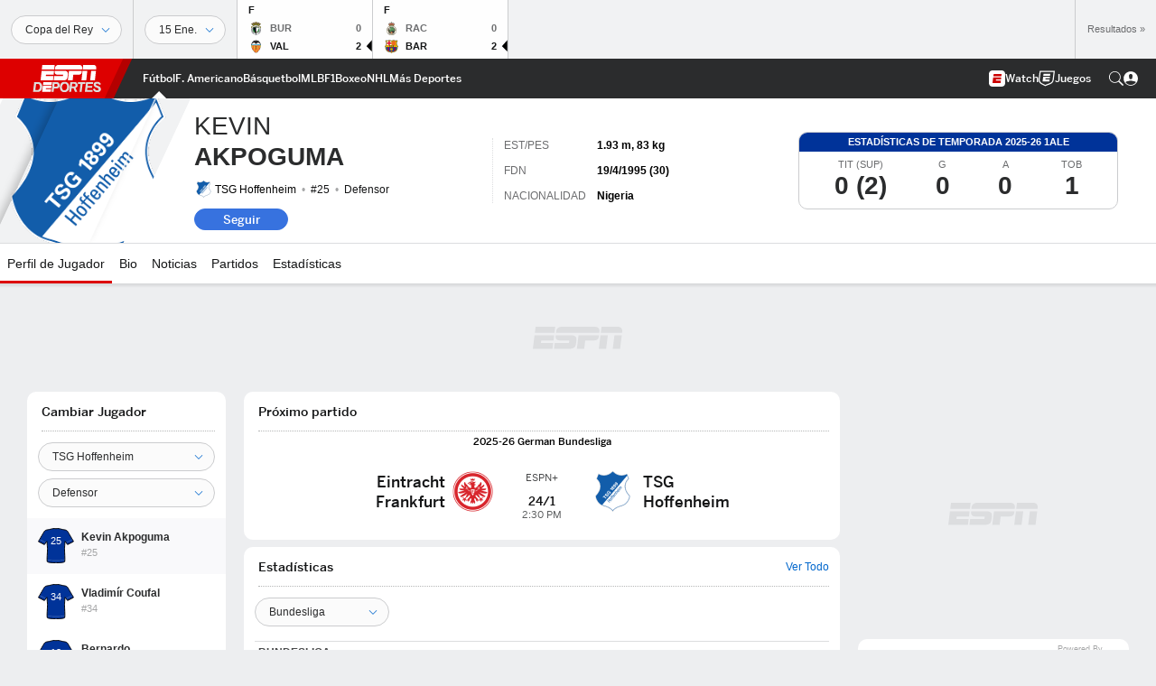

--- FILE ---
content_type: text/html; charset=utf-8
request_url: https://www.google.com/recaptcha/enterprise/anchor?ar=1&k=6LciB_gZAAAAAA_mwJ4G0XZ0BXWvLTt67V7YizXx&co=aHR0cHM6Ly9jZG4ucmVnaXN0ZXJkaXNuZXkuZ28uY29tOjQ0Mw..&hl=es&v=PoyoqOPhxBO7pBk68S4YbpHZ&size=invisible&anchor-ms=20000&execute-ms=30000&cb=cjio8zvixl0
body_size: 48938
content:
<!DOCTYPE HTML><html dir="ltr" lang="es"><head><meta http-equiv="Content-Type" content="text/html; charset=UTF-8">
<meta http-equiv="X-UA-Compatible" content="IE=edge">
<title>reCAPTCHA</title>
<style type="text/css">
/* cyrillic-ext */
@font-face {
  font-family: 'Roboto';
  font-style: normal;
  font-weight: 400;
  font-stretch: 100%;
  src: url(//fonts.gstatic.com/s/roboto/v48/KFO7CnqEu92Fr1ME7kSn66aGLdTylUAMa3GUBHMdazTgWw.woff2) format('woff2');
  unicode-range: U+0460-052F, U+1C80-1C8A, U+20B4, U+2DE0-2DFF, U+A640-A69F, U+FE2E-FE2F;
}
/* cyrillic */
@font-face {
  font-family: 'Roboto';
  font-style: normal;
  font-weight: 400;
  font-stretch: 100%;
  src: url(//fonts.gstatic.com/s/roboto/v48/KFO7CnqEu92Fr1ME7kSn66aGLdTylUAMa3iUBHMdazTgWw.woff2) format('woff2');
  unicode-range: U+0301, U+0400-045F, U+0490-0491, U+04B0-04B1, U+2116;
}
/* greek-ext */
@font-face {
  font-family: 'Roboto';
  font-style: normal;
  font-weight: 400;
  font-stretch: 100%;
  src: url(//fonts.gstatic.com/s/roboto/v48/KFO7CnqEu92Fr1ME7kSn66aGLdTylUAMa3CUBHMdazTgWw.woff2) format('woff2');
  unicode-range: U+1F00-1FFF;
}
/* greek */
@font-face {
  font-family: 'Roboto';
  font-style: normal;
  font-weight: 400;
  font-stretch: 100%;
  src: url(//fonts.gstatic.com/s/roboto/v48/KFO7CnqEu92Fr1ME7kSn66aGLdTylUAMa3-UBHMdazTgWw.woff2) format('woff2');
  unicode-range: U+0370-0377, U+037A-037F, U+0384-038A, U+038C, U+038E-03A1, U+03A3-03FF;
}
/* math */
@font-face {
  font-family: 'Roboto';
  font-style: normal;
  font-weight: 400;
  font-stretch: 100%;
  src: url(//fonts.gstatic.com/s/roboto/v48/KFO7CnqEu92Fr1ME7kSn66aGLdTylUAMawCUBHMdazTgWw.woff2) format('woff2');
  unicode-range: U+0302-0303, U+0305, U+0307-0308, U+0310, U+0312, U+0315, U+031A, U+0326-0327, U+032C, U+032F-0330, U+0332-0333, U+0338, U+033A, U+0346, U+034D, U+0391-03A1, U+03A3-03A9, U+03B1-03C9, U+03D1, U+03D5-03D6, U+03F0-03F1, U+03F4-03F5, U+2016-2017, U+2034-2038, U+203C, U+2040, U+2043, U+2047, U+2050, U+2057, U+205F, U+2070-2071, U+2074-208E, U+2090-209C, U+20D0-20DC, U+20E1, U+20E5-20EF, U+2100-2112, U+2114-2115, U+2117-2121, U+2123-214F, U+2190, U+2192, U+2194-21AE, U+21B0-21E5, U+21F1-21F2, U+21F4-2211, U+2213-2214, U+2216-22FF, U+2308-230B, U+2310, U+2319, U+231C-2321, U+2336-237A, U+237C, U+2395, U+239B-23B7, U+23D0, U+23DC-23E1, U+2474-2475, U+25AF, U+25B3, U+25B7, U+25BD, U+25C1, U+25CA, U+25CC, U+25FB, U+266D-266F, U+27C0-27FF, U+2900-2AFF, U+2B0E-2B11, U+2B30-2B4C, U+2BFE, U+3030, U+FF5B, U+FF5D, U+1D400-1D7FF, U+1EE00-1EEFF;
}
/* symbols */
@font-face {
  font-family: 'Roboto';
  font-style: normal;
  font-weight: 400;
  font-stretch: 100%;
  src: url(//fonts.gstatic.com/s/roboto/v48/KFO7CnqEu92Fr1ME7kSn66aGLdTylUAMaxKUBHMdazTgWw.woff2) format('woff2');
  unicode-range: U+0001-000C, U+000E-001F, U+007F-009F, U+20DD-20E0, U+20E2-20E4, U+2150-218F, U+2190, U+2192, U+2194-2199, U+21AF, U+21E6-21F0, U+21F3, U+2218-2219, U+2299, U+22C4-22C6, U+2300-243F, U+2440-244A, U+2460-24FF, U+25A0-27BF, U+2800-28FF, U+2921-2922, U+2981, U+29BF, U+29EB, U+2B00-2BFF, U+4DC0-4DFF, U+FFF9-FFFB, U+10140-1018E, U+10190-1019C, U+101A0, U+101D0-101FD, U+102E0-102FB, U+10E60-10E7E, U+1D2C0-1D2D3, U+1D2E0-1D37F, U+1F000-1F0FF, U+1F100-1F1AD, U+1F1E6-1F1FF, U+1F30D-1F30F, U+1F315, U+1F31C, U+1F31E, U+1F320-1F32C, U+1F336, U+1F378, U+1F37D, U+1F382, U+1F393-1F39F, U+1F3A7-1F3A8, U+1F3AC-1F3AF, U+1F3C2, U+1F3C4-1F3C6, U+1F3CA-1F3CE, U+1F3D4-1F3E0, U+1F3ED, U+1F3F1-1F3F3, U+1F3F5-1F3F7, U+1F408, U+1F415, U+1F41F, U+1F426, U+1F43F, U+1F441-1F442, U+1F444, U+1F446-1F449, U+1F44C-1F44E, U+1F453, U+1F46A, U+1F47D, U+1F4A3, U+1F4B0, U+1F4B3, U+1F4B9, U+1F4BB, U+1F4BF, U+1F4C8-1F4CB, U+1F4D6, U+1F4DA, U+1F4DF, U+1F4E3-1F4E6, U+1F4EA-1F4ED, U+1F4F7, U+1F4F9-1F4FB, U+1F4FD-1F4FE, U+1F503, U+1F507-1F50B, U+1F50D, U+1F512-1F513, U+1F53E-1F54A, U+1F54F-1F5FA, U+1F610, U+1F650-1F67F, U+1F687, U+1F68D, U+1F691, U+1F694, U+1F698, U+1F6AD, U+1F6B2, U+1F6B9-1F6BA, U+1F6BC, U+1F6C6-1F6CF, U+1F6D3-1F6D7, U+1F6E0-1F6EA, U+1F6F0-1F6F3, U+1F6F7-1F6FC, U+1F700-1F7FF, U+1F800-1F80B, U+1F810-1F847, U+1F850-1F859, U+1F860-1F887, U+1F890-1F8AD, U+1F8B0-1F8BB, U+1F8C0-1F8C1, U+1F900-1F90B, U+1F93B, U+1F946, U+1F984, U+1F996, U+1F9E9, U+1FA00-1FA6F, U+1FA70-1FA7C, U+1FA80-1FA89, U+1FA8F-1FAC6, U+1FACE-1FADC, U+1FADF-1FAE9, U+1FAF0-1FAF8, U+1FB00-1FBFF;
}
/* vietnamese */
@font-face {
  font-family: 'Roboto';
  font-style: normal;
  font-weight: 400;
  font-stretch: 100%;
  src: url(//fonts.gstatic.com/s/roboto/v48/KFO7CnqEu92Fr1ME7kSn66aGLdTylUAMa3OUBHMdazTgWw.woff2) format('woff2');
  unicode-range: U+0102-0103, U+0110-0111, U+0128-0129, U+0168-0169, U+01A0-01A1, U+01AF-01B0, U+0300-0301, U+0303-0304, U+0308-0309, U+0323, U+0329, U+1EA0-1EF9, U+20AB;
}
/* latin-ext */
@font-face {
  font-family: 'Roboto';
  font-style: normal;
  font-weight: 400;
  font-stretch: 100%;
  src: url(//fonts.gstatic.com/s/roboto/v48/KFO7CnqEu92Fr1ME7kSn66aGLdTylUAMa3KUBHMdazTgWw.woff2) format('woff2');
  unicode-range: U+0100-02BA, U+02BD-02C5, U+02C7-02CC, U+02CE-02D7, U+02DD-02FF, U+0304, U+0308, U+0329, U+1D00-1DBF, U+1E00-1E9F, U+1EF2-1EFF, U+2020, U+20A0-20AB, U+20AD-20C0, U+2113, U+2C60-2C7F, U+A720-A7FF;
}
/* latin */
@font-face {
  font-family: 'Roboto';
  font-style: normal;
  font-weight: 400;
  font-stretch: 100%;
  src: url(//fonts.gstatic.com/s/roboto/v48/KFO7CnqEu92Fr1ME7kSn66aGLdTylUAMa3yUBHMdazQ.woff2) format('woff2');
  unicode-range: U+0000-00FF, U+0131, U+0152-0153, U+02BB-02BC, U+02C6, U+02DA, U+02DC, U+0304, U+0308, U+0329, U+2000-206F, U+20AC, U+2122, U+2191, U+2193, U+2212, U+2215, U+FEFF, U+FFFD;
}
/* cyrillic-ext */
@font-face {
  font-family: 'Roboto';
  font-style: normal;
  font-weight: 500;
  font-stretch: 100%;
  src: url(//fonts.gstatic.com/s/roboto/v48/KFO7CnqEu92Fr1ME7kSn66aGLdTylUAMa3GUBHMdazTgWw.woff2) format('woff2');
  unicode-range: U+0460-052F, U+1C80-1C8A, U+20B4, U+2DE0-2DFF, U+A640-A69F, U+FE2E-FE2F;
}
/* cyrillic */
@font-face {
  font-family: 'Roboto';
  font-style: normal;
  font-weight: 500;
  font-stretch: 100%;
  src: url(//fonts.gstatic.com/s/roboto/v48/KFO7CnqEu92Fr1ME7kSn66aGLdTylUAMa3iUBHMdazTgWw.woff2) format('woff2');
  unicode-range: U+0301, U+0400-045F, U+0490-0491, U+04B0-04B1, U+2116;
}
/* greek-ext */
@font-face {
  font-family: 'Roboto';
  font-style: normal;
  font-weight: 500;
  font-stretch: 100%;
  src: url(//fonts.gstatic.com/s/roboto/v48/KFO7CnqEu92Fr1ME7kSn66aGLdTylUAMa3CUBHMdazTgWw.woff2) format('woff2');
  unicode-range: U+1F00-1FFF;
}
/* greek */
@font-face {
  font-family: 'Roboto';
  font-style: normal;
  font-weight: 500;
  font-stretch: 100%;
  src: url(//fonts.gstatic.com/s/roboto/v48/KFO7CnqEu92Fr1ME7kSn66aGLdTylUAMa3-UBHMdazTgWw.woff2) format('woff2');
  unicode-range: U+0370-0377, U+037A-037F, U+0384-038A, U+038C, U+038E-03A1, U+03A3-03FF;
}
/* math */
@font-face {
  font-family: 'Roboto';
  font-style: normal;
  font-weight: 500;
  font-stretch: 100%;
  src: url(//fonts.gstatic.com/s/roboto/v48/KFO7CnqEu92Fr1ME7kSn66aGLdTylUAMawCUBHMdazTgWw.woff2) format('woff2');
  unicode-range: U+0302-0303, U+0305, U+0307-0308, U+0310, U+0312, U+0315, U+031A, U+0326-0327, U+032C, U+032F-0330, U+0332-0333, U+0338, U+033A, U+0346, U+034D, U+0391-03A1, U+03A3-03A9, U+03B1-03C9, U+03D1, U+03D5-03D6, U+03F0-03F1, U+03F4-03F5, U+2016-2017, U+2034-2038, U+203C, U+2040, U+2043, U+2047, U+2050, U+2057, U+205F, U+2070-2071, U+2074-208E, U+2090-209C, U+20D0-20DC, U+20E1, U+20E5-20EF, U+2100-2112, U+2114-2115, U+2117-2121, U+2123-214F, U+2190, U+2192, U+2194-21AE, U+21B0-21E5, U+21F1-21F2, U+21F4-2211, U+2213-2214, U+2216-22FF, U+2308-230B, U+2310, U+2319, U+231C-2321, U+2336-237A, U+237C, U+2395, U+239B-23B7, U+23D0, U+23DC-23E1, U+2474-2475, U+25AF, U+25B3, U+25B7, U+25BD, U+25C1, U+25CA, U+25CC, U+25FB, U+266D-266F, U+27C0-27FF, U+2900-2AFF, U+2B0E-2B11, U+2B30-2B4C, U+2BFE, U+3030, U+FF5B, U+FF5D, U+1D400-1D7FF, U+1EE00-1EEFF;
}
/* symbols */
@font-face {
  font-family: 'Roboto';
  font-style: normal;
  font-weight: 500;
  font-stretch: 100%;
  src: url(//fonts.gstatic.com/s/roboto/v48/KFO7CnqEu92Fr1ME7kSn66aGLdTylUAMaxKUBHMdazTgWw.woff2) format('woff2');
  unicode-range: U+0001-000C, U+000E-001F, U+007F-009F, U+20DD-20E0, U+20E2-20E4, U+2150-218F, U+2190, U+2192, U+2194-2199, U+21AF, U+21E6-21F0, U+21F3, U+2218-2219, U+2299, U+22C4-22C6, U+2300-243F, U+2440-244A, U+2460-24FF, U+25A0-27BF, U+2800-28FF, U+2921-2922, U+2981, U+29BF, U+29EB, U+2B00-2BFF, U+4DC0-4DFF, U+FFF9-FFFB, U+10140-1018E, U+10190-1019C, U+101A0, U+101D0-101FD, U+102E0-102FB, U+10E60-10E7E, U+1D2C0-1D2D3, U+1D2E0-1D37F, U+1F000-1F0FF, U+1F100-1F1AD, U+1F1E6-1F1FF, U+1F30D-1F30F, U+1F315, U+1F31C, U+1F31E, U+1F320-1F32C, U+1F336, U+1F378, U+1F37D, U+1F382, U+1F393-1F39F, U+1F3A7-1F3A8, U+1F3AC-1F3AF, U+1F3C2, U+1F3C4-1F3C6, U+1F3CA-1F3CE, U+1F3D4-1F3E0, U+1F3ED, U+1F3F1-1F3F3, U+1F3F5-1F3F7, U+1F408, U+1F415, U+1F41F, U+1F426, U+1F43F, U+1F441-1F442, U+1F444, U+1F446-1F449, U+1F44C-1F44E, U+1F453, U+1F46A, U+1F47D, U+1F4A3, U+1F4B0, U+1F4B3, U+1F4B9, U+1F4BB, U+1F4BF, U+1F4C8-1F4CB, U+1F4D6, U+1F4DA, U+1F4DF, U+1F4E3-1F4E6, U+1F4EA-1F4ED, U+1F4F7, U+1F4F9-1F4FB, U+1F4FD-1F4FE, U+1F503, U+1F507-1F50B, U+1F50D, U+1F512-1F513, U+1F53E-1F54A, U+1F54F-1F5FA, U+1F610, U+1F650-1F67F, U+1F687, U+1F68D, U+1F691, U+1F694, U+1F698, U+1F6AD, U+1F6B2, U+1F6B9-1F6BA, U+1F6BC, U+1F6C6-1F6CF, U+1F6D3-1F6D7, U+1F6E0-1F6EA, U+1F6F0-1F6F3, U+1F6F7-1F6FC, U+1F700-1F7FF, U+1F800-1F80B, U+1F810-1F847, U+1F850-1F859, U+1F860-1F887, U+1F890-1F8AD, U+1F8B0-1F8BB, U+1F8C0-1F8C1, U+1F900-1F90B, U+1F93B, U+1F946, U+1F984, U+1F996, U+1F9E9, U+1FA00-1FA6F, U+1FA70-1FA7C, U+1FA80-1FA89, U+1FA8F-1FAC6, U+1FACE-1FADC, U+1FADF-1FAE9, U+1FAF0-1FAF8, U+1FB00-1FBFF;
}
/* vietnamese */
@font-face {
  font-family: 'Roboto';
  font-style: normal;
  font-weight: 500;
  font-stretch: 100%;
  src: url(//fonts.gstatic.com/s/roboto/v48/KFO7CnqEu92Fr1ME7kSn66aGLdTylUAMa3OUBHMdazTgWw.woff2) format('woff2');
  unicode-range: U+0102-0103, U+0110-0111, U+0128-0129, U+0168-0169, U+01A0-01A1, U+01AF-01B0, U+0300-0301, U+0303-0304, U+0308-0309, U+0323, U+0329, U+1EA0-1EF9, U+20AB;
}
/* latin-ext */
@font-face {
  font-family: 'Roboto';
  font-style: normal;
  font-weight: 500;
  font-stretch: 100%;
  src: url(//fonts.gstatic.com/s/roboto/v48/KFO7CnqEu92Fr1ME7kSn66aGLdTylUAMa3KUBHMdazTgWw.woff2) format('woff2');
  unicode-range: U+0100-02BA, U+02BD-02C5, U+02C7-02CC, U+02CE-02D7, U+02DD-02FF, U+0304, U+0308, U+0329, U+1D00-1DBF, U+1E00-1E9F, U+1EF2-1EFF, U+2020, U+20A0-20AB, U+20AD-20C0, U+2113, U+2C60-2C7F, U+A720-A7FF;
}
/* latin */
@font-face {
  font-family: 'Roboto';
  font-style: normal;
  font-weight: 500;
  font-stretch: 100%;
  src: url(//fonts.gstatic.com/s/roboto/v48/KFO7CnqEu92Fr1ME7kSn66aGLdTylUAMa3yUBHMdazQ.woff2) format('woff2');
  unicode-range: U+0000-00FF, U+0131, U+0152-0153, U+02BB-02BC, U+02C6, U+02DA, U+02DC, U+0304, U+0308, U+0329, U+2000-206F, U+20AC, U+2122, U+2191, U+2193, U+2212, U+2215, U+FEFF, U+FFFD;
}
/* cyrillic-ext */
@font-face {
  font-family: 'Roboto';
  font-style: normal;
  font-weight: 900;
  font-stretch: 100%;
  src: url(//fonts.gstatic.com/s/roboto/v48/KFO7CnqEu92Fr1ME7kSn66aGLdTylUAMa3GUBHMdazTgWw.woff2) format('woff2');
  unicode-range: U+0460-052F, U+1C80-1C8A, U+20B4, U+2DE0-2DFF, U+A640-A69F, U+FE2E-FE2F;
}
/* cyrillic */
@font-face {
  font-family: 'Roboto';
  font-style: normal;
  font-weight: 900;
  font-stretch: 100%;
  src: url(//fonts.gstatic.com/s/roboto/v48/KFO7CnqEu92Fr1ME7kSn66aGLdTylUAMa3iUBHMdazTgWw.woff2) format('woff2');
  unicode-range: U+0301, U+0400-045F, U+0490-0491, U+04B0-04B1, U+2116;
}
/* greek-ext */
@font-face {
  font-family: 'Roboto';
  font-style: normal;
  font-weight: 900;
  font-stretch: 100%;
  src: url(//fonts.gstatic.com/s/roboto/v48/KFO7CnqEu92Fr1ME7kSn66aGLdTylUAMa3CUBHMdazTgWw.woff2) format('woff2');
  unicode-range: U+1F00-1FFF;
}
/* greek */
@font-face {
  font-family: 'Roboto';
  font-style: normal;
  font-weight: 900;
  font-stretch: 100%;
  src: url(//fonts.gstatic.com/s/roboto/v48/KFO7CnqEu92Fr1ME7kSn66aGLdTylUAMa3-UBHMdazTgWw.woff2) format('woff2');
  unicode-range: U+0370-0377, U+037A-037F, U+0384-038A, U+038C, U+038E-03A1, U+03A3-03FF;
}
/* math */
@font-face {
  font-family: 'Roboto';
  font-style: normal;
  font-weight: 900;
  font-stretch: 100%;
  src: url(//fonts.gstatic.com/s/roboto/v48/KFO7CnqEu92Fr1ME7kSn66aGLdTylUAMawCUBHMdazTgWw.woff2) format('woff2');
  unicode-range: U+0302-0303, U+0305, U+0307-0308, U+0310, U+0312, U+0315, U+031A, U+0326-0327, U+032C, U+032F-0330, U+0332-0333, U+0338, U+033A, U+0346, U+034D, U+0391-03A1, U+03A3-03A9, U+03B1-03C9, U+03D1, U+03D5-03D6, U+03F0-03F1, U+03F4-03F5, U+2016-2017, U+2034-2038, U+203C, U+2040, U+2043, U+2047, U+2050, U+2057, U+205F, U+2070-2071, U+2074-208E, U+2090-209C, U+20D0-20DC, U+20E1, U+20E5-20EF, U+2100-2112, U+2114-2115, U+2117-2121, U+2123-214F, U+2190, U+2192, U+2194-21AE, U+21B0-21E5, U+21F1-21F2, U+21F4-2211, U+2213-2214, U+2216-22FF, U+2308-230B, U+2310, U+2319, U+231C-2321, U+2336-237A, U+237C, U+2395, U+239B-23B7, U+23D0, U+23DC-23E1, U+2474-2475, U+25AF, U+25B3, U+25B7, U+25BD, U+25C1, U+25CA, U+25CC, U+25FB, U+266D-266F, U+27C0-27FF, U+2900-2AFF, U+2B0E-2B11, U+2B30-2B4C, U+2BFE, U+3030, U+FF5B, U+FF5D, U+1D400-1D7FF, U+1EE00-1EEFF;
}
/* symbols */
@font-face {
  font-family: 'Roboto';
  font-style: normal;
  font-weight: 900;
  font-stretch: 100%;
  src: url(//fonts.gstatic.com/s/roboto/v48/KFO7CnqEu92Fr1ME7kSn66aGLdTylUAMaxKUBHMdazTgWw.woff2) format('woff2');
  unicode-range: U+0001-000C, U+000E-001F, U+007F-009F, U+20DD-20E0, U+20E2-20E4, U+2150-218F, U+2190, U+2192, U+2194-2199, U+21AF, U+21E6-21F0, U+21F3, U+2218-2219, U+2299, U+22C4-22C6, U+2300-243F, U+2440-244A, U+2460-24FF, U+25A0-27BF, U+2800-28FF, U+2921-2922, U+2981, U+29BF, U+29EB, U+2B00-2BFF, U+4DC0-4DFF, U+FFF9-FFFB, U+10140-1018E, U+10190-1019C, U+101A0, U+101D0-101FD, U+102E0-102FB, U+10E60-10E7E, U+1D2C0-1D2D3, U+1D2E0-1D37F, U+1F000-1F0FF, U+1F100-1F1AD, U+1F1E6-1F1FF, U+1F30D-1F30F, U+1F315, U+1F31C, U+1F31E, U+1F320-1F32C, U+1F336, U+1F378, U+1F37D, U+1F382, U+1F393-1F39F, U+1F3A7-1F3A8, U+1F3AC-1F3AF, U+1F3C2, U+1F3C4-1F3C6, U+1F3CA-1F3CE, U+1F3D4-1F3E0, U+1F3ED, U+1F3F1-1F3F3, U+1F3F5-1F3F7, U+1F408, U+1F415, U+1F41F, U+1F426, U+1F43F, U+1F441-1F442, U+1F444, U+1F446-1F449, U+1F44C-1F44E, U+1F453, U+1F46A, U+1F47D, U+1F4A3, U+1F4B0, U+1F4B3, U+1F4B9, U+1F4BB, U+1F4BF, U+1F4C8-1F4CB, U+1F4D6, U+1F4DA, U+1F4DF, U+1F4E3-1F4E6, U+1F4EA-1F4ED, U+1F4F7, U+1F4F9-1F4FB, U+1F4FD-1F4FE, U+1F503, U+1F507-1F50B, U+1F50D, U+1F512-1F513, U+1F53E-1F54A, U+1F54F-1F5FA, U+1F610, U+1F650-1F67F, U+1F687, U+1F68D, U+1F691, U+1F694, U+1F698, U+1F6AD, U+1F6B2, U+1F6B9-1F6BA, U+1F6BC, U+1F6C6-1F6CF, U+1F6D3-1F6D7, U+1F6E0-1F6EA, U+1F6F0-1F6F3, U+1F6F7-1F6FC, U+1F700-1F7FF, U+1F800-1F80B, U+1F810-1F847, U+1F850-1F859, U+1F860-1F887, U+1F890-1F8AD, U+1F8B0-1F8BB, U+1F8C0-1F8C1, U+1F900-1F90B, U+1F93B, U+1F946, U+1F984, U+1F996, U+1F9E9, U+1FA00-1FA6F, U+1FA70-1FA7C, U+1FA80-1FA89, U+1FA8F-1FAC6, U+1FACE-1FADC, U+1FADF-1FAE9, U+1FAF0-1FAF8, U+1FB00-1FBFF;
}
/* vietnamese */
@font-face {
  font-family: 'Roboto';
  font-style: normal;
  font-weight: 900;
  font-stretch: 100%;
  src: url(//fonts.gstatic.com/s/roboto/v48/KFO7CnqEu92Fr1ME7kSn66aGLdTylUAMa3OUBHMdazTgWw.woff2) format('woff2');
  unicode-range: U+0102-0103, U+0110-0111, U+0128-0129, U+0168-0169, U+01A0-01A1, U+01AF-01B0, U+0300-0301, U+0303-0304, U+0308-0309, U+0323, U+0329, U+1EA0-1EF9, U+20AB;
}
/* latin-ext */
@font-face {
  font-family: 'Roboto';
  font-style: normal;
  font-weight: 900;
  font-stretch: 100%;
  src: url(//fonts.gstatic.com/s/roboto/v48/KFO7CnqEu92Fr1ME7kSn66aGLdTylUAMa3KUBHMdazTgWw.woff2) format('woff2');
  unicode-range: U+0100-02BA, U+02BD-02C5, U+02C7-02CC, U+02CE-02D7, U+02DD-02FF, U+0304, U+0308, U+0329, U+1D00-1DBF, U+1E00-1E9F, U+1EF2-1EFF, U+2020, U+20A0-20AB, U+20AD-20C0, U+2113, U+2C60-2C7F, U+A720-A7FF;
}
/* latin */
@font-face {
  font-family: 'Roboto';
  font-style: normal;
  font-weight: 900;
  font-stretch: 100%;
  src: url(//fonts.gstatic.com/s/roboto/v48/KFO7CnqEu92Fr1ME7kSn66aGLdTylUAMa3yUBHMdazQ.woff2) format('woff2');
  unicode-range: U+0000-00FF, U+0131, U+0152-0153, U+02BB-02BC, U+02C6, U+02DA, U+02DC, U+0304, U+0308, U+0329, U+2000-206F, U+20AC, U+2122, U+2191, U+2193, U+2212, U+2215, U+FEFF, U+FFFD;
}

</style>
<link rel="stylesheet" type="text/css" href="https://www.gstatic.com/recaptcha/releases/PoyoqOPhxBO7pBk68S4YbpHZ/styles__ltr.css">
<script nonce="5dNrSDf0bwqixo5dZvenrw" type="text/javascript">window['__recaptcha_api'] = 'https://www.google.com/recaptcha/enterprise/';</script>
<script type="text/javascript" src="https://www.gstatic.com/recaptcha/releases/PoyoqOPhxBO7pBk68S4YbpHZ/recaptcha__es.js" nonce="5dNrSDf0bwqixo5dZvenrw">
      
    </script></head>
<body><div id="rc-anchor-alert" class="rc-anchor-alert"></div>
<input type="hidden" id="recaptcha-token" value="[base64]">
<script type="text/javascript" nonce="5dNrSDf0bwqixo5dZvenrw">
      recaptcha.anchor.Main.init("[\x22ainput\x22,[\x22bgdata\x22,\x22\x22,\[base64]/[base64]/MjU1Ong/[base64]/[base64]/[base64]/[base64]/[base64]/[base64]/[base64]/[base64]/[base64]/[base64]/[base64]/[base64]/[base64]/[base64]/[base64]\\u003d\x22,\[base64]\x22,\x22w4Jvw7HCgcOww5rCm3hhVxjDrMO6XHxHWsK/w7c1HX/CisOPwpjClgVFw5AifUk7wqYew7LCgcKOwq8OwrvCu8O3wrxXwrQiw6JMF1/DpClJIBFmw6Y/VHlaHMK7wonDuhB5VmUnwqLDu8KRNw8ONEYJworDtcKdw6bCjcOawrAGw5vDn8OZwptwQsKYw5HDgcKhwrbCgGN9w5jClMKkVcO/M8Kqw6DDpcOReMODbDwMbArDoRc/w7IqwrnDk03DqBfCp8OKw5TDhS3DscOcZAXDqhtnwpQ/O8OGJETDqHnCqmtHPMOcFDbCjBFww4DCrhcKw5HCkjXDoVtjwoJBfikdwoEUwphQWCDDjlV5dcOgw4EVwr/Dm8KuHMOyWMKfw5rDmsO1XHBmw6nDt8K0w4Nnw5rCs3PCosOmw4lKwrRWw4/DosOww6MmQjjCjDgrwpwxw67DucOgwpcKNn9awpRhw7rDjRbCusOew7w6wqx+wqIYZcOowqXCrFpmwr8jNGkDw5jDqW/CgRZ5w4Mvw4rCiG7CvgbDlMOvw6BFJsOBw5LCqR8TOsOAw7Iuw6h1X8KWc8Kyw7dMYCMMwoQ2woIMPBBiw5s/w7ZLwrgQw6AVBiIGWyF5w5cfCCxkJsOzcVHDmVQKAWNZw5ZpS8OlcHfDlSTDn3VdUEzDqsK1wrVFRF7DjnfDv0TDq8OCE8OIV8OTwqhTBsK8T8Kmwq0EwojDp1dbwoEoPMO/wrTDtMOWYMOeUMOmQTrCj8OMYMOCw6Jxw7B4El86XcKfwpLCgUzDn2PDtGLDucOFwoxYwod3wqXCg1RxK3R9wqlqWB7CsyA0Zh/Coj3Ch29uLTYYIXvCkMOiA8OrXcOFw6bCmBbCg8K8NMOvw4BuUcOQYnTClsKLE0BLGMOhKWPDjsO2eBbCosKWw5TDocOVBcKEGMKuRHpMMi3DssKBE0fCpcK1w4rCmMOTdQvCuyI/IMKLGGjCksOkw4kEBMK8w4tIJsKZPcKYw53CocKbwoTCh8OTw6N8RcKGwosWADcFwrDCgcOFGzhrLChDwqMYwp9GVMOXX8KSw7p1BsKwwoY8w51RwqPCj0csw5Nkw6Y/FHgwwobChRtpYMOUw4xxw644w7tdccOHw4zDusKBw5QoWcOBAVfDqAjCsMOFwqbDhV/[base64]/[base64]/CnQvDqMKwf8Ozw517wqMZRhhaRsKaw5TDhMOLwobCjcKEKcOacyDCrzRywpLCl8OcE8KGwp9ywrccD8KSw70lSmfCiMOEwpl3e8KxKRLChsO9cgoMW3YDcD3CnVJFLH/[base64]/Do8KPD8Kpw68SGcOBVg/[base64]/[base64]/[base64]/DisKdwow/wr3DkRdFbCAjSMOqwoAwwqfCtsK0VsOCwpHCgcK/wp/CmMOxJWACM8KNTMKSWARALGHCsQt4wqwVS3LDpsKgMcOETMKCwp8owonCuRZzw7TCocKeWsOJBADDisKnwp88XRDCk8KgZ29/wqYqbMOew58Tw7fCgwvCrybCij/DpsOTJcKfwpHDqSHDtsKtwrTDi0hVOcKEOsKBw6jDkQ/DlcKLe8OKwoTCsMKTGndnwpHCskHDuj/DikpOAMKmMVlbA8KYw6HCpsKoeU7ChijDtCbDtsKNw4Nuw4oPYcOgwqnDqsORw742wptUL8OIJGg+wrYhWkjDhcOKcMOLw57CnV4SQVvDoDjCscKkw7zDpcOhwpfDmhEMw4/[base64]/CmMO3cMKOwqDCrMKNw5JUwqISwps1wofCtsOWw4xFwrTDtsKcw7LCqSRARMOheMO+cU/[base64]/Du8OuWC1LE8ORwqJ5wrobwpvCjsO9DxbDpDxZXcOeAz3CjcKEfy7Do8ORfcK4w61PwprDmxLDgQ/[base64]/DscONDlxLw5dAw7bDv8KVK2DCsMO2OTNeXMKoGSDDnj3DjsOPCH/CkBYoKcK/wprCnsOrZMOfwpzCsiwUw6BLwpVKTjzDk8OlcMKYwotZY3ggDWhXHMKkWz9pS3zDpxNsNCpTwrLCtDHCtMKWw6vDtsOqwo9ef2rCgMOBw68ffGDDn8OzUkp/wo4jJ297C8Kqw4/CscKzwoJsw7ccHiTCkFNBOcKFw4tHQsKWw55DwrZ9M8ONwrUxS1wKw7s7NcK4w4Zhw4zClsKkAgjCn8K3RSUGw6AQw7hdew7CtMOzHnDDrQg6PR4SWCA4wo12RBTDvDHDqsOyFQ5oV8KoJMKtw6ZJdDXCk3rDtVpsw6YnaSHDl8O7wqvDsSvDksOVfcO5wrAIPAB/NjjDvztdwpnDpcOiBTvDtcKiMQ9zNsOiw6LCusKmw4rDmyPCjcOBdFfCvMKxwp8ewrHDn07CrsOYKcK6w45nPjI9wovClUt4KU7DpjoXdD0rw6YZw4vDn8KDw6cQNBMtNnMGw4rDg2bCjD0tOcKzPjPDm8ORQw3CoD/Dg8KaXjglesKKw7TChkU9w5jCncOUesOow6PCtsOvw71VwqXDnMKGH2/[base64]/bsKyfcKfw7zCjmLCicKYI8OlNm7DsiDCpMOCw4LCsUpGScOJw4BfKHJRXXzCtmIVasKmwqZ6wpIaJWjCr2fCs044wpFHw7/[base64]/CmWfDkTLDgcKnFBRJcMO8w4nCrwzCv8OiwpzDimBIWFzCjsOjw4/CjsOwwprDu09FwovDn8OZwoZlw4ADwpogMFcdw6TDj8KzBxzCmcOBWzPCkl/DgMOsfWwywoZAwr4bw4cgw7vDoAEFw7YZKsOJw4IfwpHDugV4bMOWwpzDmcK/[base64]/[base64]/a0LDrxw6w6wuSMK/[base64]/DpsKabsOYw4c9wpAQw5ZAL3HDoD8Zwos0wopswqjDisOCcsOSwqXCjGkGwrUwH8O3QkzDhiNYw7VuFh5UwojColV2A8KseMOUIMKLKcKyN1jCuBHDnMKfLMKLJ1TCnnzDg8KvBsOxw6VMesKMS8KIw4LCsMOkwowzTcOTwoDDiTjDgcOVwr/DucK1H3AfaTHDnk3DuiAwDMKEEBbDq8Krw5QgNRozwq/[base64]/DqcKAZWHCn0Z1Vh7Dq8OKccKtZMOaw7h4GMK+w7lqY0tXI2jCgQMzWjxJw716fGgOdWEDTVQBwoZvw7cxwoBtwq3CgCQww7APw5UrT8OBw5ctHMK5EsKfw7J3w70Mbm5Aw7t1HsKyw6xcw5fDoC1+w61iacKMXAoawpjCisOVQsKEwr0IKCQOO8KGL3/CiwU5wprDosO/EVzDgRnCgcO5K8KYecKhSMK4wojCr1Bowrs/wrzDpUPDgsOhDMOzwq/DmsO3w5oxwppaw7ccHy7CoMKaY8KFHcOvBX3DngbDucOMw5bDn0dMwoxPw53CusOmw7dkw7LCvMKKf8O2RsKlGcOYfXPDsQBiwpDDvD9/YSrCoMOzAmFHNcO4L8K2w598QnLDoMKJJcOYdCTDjkbCksK2w5zCum5Swrc7w4N7w5rDvw3DsMKeAhgJwq0cwqTDpMKZwq/ClsOHwrFzw7DDn8KCw4jDvsO2wrTDvRfChn5PLWg+wqjDhsOGw4IcQnQvQVzDrCMHf8KXw7Ulw7zDtsOCw7XCo8OWwr0dw4QNLcKmwrwAw5MYEMKxwovDmWHDiMOvworCtcOZK8OWecO3wo4aJsKWZ8KUV3vCg8Ohw6DDrm/DrcKJw4k7w6LDvsKJwp7DrG1Swp7CnsOMIMOcG8OTO8OaQMO1w5VKw4TCn8Oaw6fDvsKdw5/Di8K2cMO4w5Iyw7YqGcKQw44ewozDkgIkQUkSw4N5wqVUIgN2ZcOkwrTCkMKvw5rCmzTDjSAcLcOEU8OMUcOow5HCq8OYTz3DonJJFR/[base64]/[base64]/DgXVAw69ywrQuUMKUA8ObXztXPcKqw6nCqx5dTiDDj8O0eRhtBsKpCEI/wrUFX3zDhMKYD8KWWz/DkXnCsFQ9DsOWwpk2SCcIJ37DpMOnEV/CjMOJwqZzDMKNwqrDjcO/[base64]/wqh3w7bCp8K4NVtpbcKtw6UOwrBoQWwrAnPDtcKVZwwJUQXDrcOqw57Dt3/CqMOzUAFYIS3Dt8OnJzbCncOwworDuBjDqiIEOsKtw4ZZw6PDiQQ8wozDqVg2L8OOwpNVw71HwrxlOsOAXcKMWcKyR8O+w70swoQBw7cEdMO9NcOGC8OIw4HClcKLwpbDvR1nw6jDvl8TMMOuSsOHVMK2TcKvLQ1wR8OhwojDj8OFwrHClMKXeTBWWsK2cUVcwr/DvsOxwo3CgcKlB8OXMyRVSwM2TmB6ccOkTsOTwq3Cj8KKwroiwo3CqcOFw7lVecOcTsKNfsO1w7AIw5nDjsOGwoDDscOGwp1HZn7CuAfDhsOXT3jDocKew6jDgyHDqk3CnMKlwqByJ8Ozd8Klw5nChiDDkhZ/wpnDgMKRScKvw4DDlcO3w4FTRsOdw5fDgsOMDcOswrZ0acKCXgrDiMKCw6PCgjwRw4XDscOQbU3DlibDmMKjw403w6EEGsOSw4h8XcKuYA3CqMK/[base64]/[base64]/[base64]/CtMKfwoDDhAtvwpfDmXEQwrgSw6oFw4fDnsKtw60IdMK+YGE1EkTCvB9Ww6ViCmdrw4zCvsKFw7HCvF0ywo/DksOoLnrDhsOSwqTDtMOvwrrCuXLDtMKyVcOvI8KawpXCt8Ojw4vClsK3w5HCgcKVwpwZayIbwqnDuF/CqBxlQsKgXMOmwrHCucOGw4cywr/CgcKtw4UeQAlxEyRwwpJSw5zDssOeZcOOMTDCjMKXwr/[base64]/DkCpswr92LnzCpMKbw6PDhsOeUCbCv1bCrcKaMsKvFk0Rwo7DoMO4wrnCtFcQDcOnKcODwoDCnWzCuCDCsW/[base64]/DrsK8BQUQwo7Di8Ocw4DCuXnCphUQRQhpLMKMIsOhM8OLOMKywrw9w6bClsOvDsKOfEfDuWgCwqwZV8K3wqTDksKVwo4iwrN1AnzCkULCgynCvEjDhV9cwrAIDikEbV5cw71Ia8KqwpTCt0jCscKsU33DjjHDuj3ClQxsPU0hHBUJw5AhBcKQTMK4w7BhKW/[base64]/Cr8O4wqrDh8K5esKgd8OHZRt3wqxIw6spEH/Cjg/CjWXCkcOPw6IoWsOsf1wcwqwwIcOJQz5fw7vDmsOdwrzClcOPw64NbcK6wrnDqTvClsOaVcOpMyzDp8OqbBzCi8K6w7pGwr3DisORwrotayHCncKoSD46w7TClAh6w6jDuDJ+c14Kw4prwrJmdsOULnLCm3/Dr8OmwrHChhFIw5zDqcKBw4DCsMO7QMO/[base64]/[base64]/BcK1OApCw6/Dkw/DscKkfV41AMKXwpHDhRUCwr7DscOiw6t6w43CliIuNMKdSMOJHE/[base64]/CtcOQw6d6wpgJLcKGwoQ8wrrCv8ODw5nDvxDDt8Oow6bDuUwhEh3CssOGw7Vta8O3w75tw4fCpW58wrFKdXtKGsOiw6x6wqDCucKQw5RDbcKpF8OXasK1Iy9aw54EwpzCmcO/w4rCvmDDvkx/Rl04w5vCsxAXw6RwO8KGwq4vR8OuLj4eZAMgSsOjw7nDlylbe8KkwohebMOoLcKmw5TDk1ckw7TCsMK9wpczw4ghfcKUwonCmSXCk8OJwpDDucOTQMK6bi3CgynDnDzDh8Kvw4LCtMOjw6VWwr0sw5DDlkrCpsOSwqrChgDDgMKnf2JiwpcJw6RdVsKqwps8csKPw4/DiivDllnDvR0Pw7ZHwp/Diy/[base64]/[base64]/CnsKOw6lbAhVZw7BFw6XDn8KQw79jwr7Dt3Alwr7CiMO/JHlLw4s0w7oNw6EbwpAuN8Kxw65nWzEyG0jCt0sUAF8XwpDCiB9AI2jDujvCu8KIOcOudHbCi1JyMcKxwpLCry0bw7bCmjLDrMOvUsKkEXEiXsK7wog+w5QgR8KncMOTOw/[base64]/CpsODAcKfL3nDpG1GDQjDr8ONXV9SasKTMk3Do8O2GcKVdFDDgVIOw4TCmsOYH8OIwqDDjQnCqcKhfkrCjhdaw7djwpFBwoVcQMOfBEEqCjsaw5MJJi/[base64]/worDqcKeIQLDgsKXwrs9wq0JF8OibBDCk8OiwrnCsMKJwrvDoHkpw6DDjAYmwogXRwfCl8OFLjJscyQ2F8OtZsOcLkhQOMOhw7rDmGRSwog+EmfDrHJ6w4rDsnbDh8KkNB0/w5nCoHlPwp3Co1h1SXLCmxzCoCPDq8OlwrrDvMKILCHDoCnDssOqOzVlw7XCil9MwpUPFcOkMMORGRA+wqIYT8K6AnVAwrQlwoXDiMKdGcOjZSbCsQzDiErDrG/Dl8KSw4fDusOVwpNJNcO5IgJzZ18JMxvCvkHCgQvCk1LCiCI6E8OhPsKUwqvCi0PDhn3Dh8K+Wx/DhsKYGsOEwpPDocK0f8OPKMKCw6AwPkEow6nDlEDCicK1w7LCsx3CvjzDqXFfw4nCn8OxwooLWMKNw6/CvxfDm8OSFiTCq8OWwpwMcSEbPcKyOVFGw7ZVRMOSwoXCpcKCAcKpw4/DgMK7wp3CsDJwwqBHwplcw4fChcOdeDbDhwXCvcKyOg40w4A0wo90HMOleAo5wp7CrMOnw7UIHiciQcKsfMKjeMOYbzo7w7diw5BxUsKCQ8OPIMOLQcO2w6tIw5/[base64]/Dt8OPK8K9UiPCjsOVw43Cp8Kdw6bDiMKBwqTCozzDvcKowpU8wqrCtMKzEiHDsiVKcsK5wpfDs8KLwoU0wp1rVMOxwqcMOcOAGcOsw4bDsGgtwpLDm8KBdsOCwro2HEUbw4l0w5HCh8Kowq7Cp03CqsKnMBvDn8OqwpTDvFgNw5dTwqhkDsKUw4QKw6TCrx4ueCZewr/DuUfCvF4Bwpw2wpXCscKcDcKFwqINw7tIRcOuw6Y6woU6wp3DhUjCs8OTw5RnHntfwoBYQjDDrzHDmU5kKR5swqZNGl1HwowjKMKgfsKUwqHDt2nDrMKtwpbDnsKaw6F7cy/CrkVVwrQmF8Ofwp/Cnl5MA3rCocKEJMOyAhUswoTCnVLCp0Viwr5fw7LCtcO9SjpVOA1gaMOBA8K+fsKpwp7CjcOtwoRGwqgvUhfCsMKdCnUDwrjDh8OVVAQ6GMOjUUzDvmkAwpRfbsO6w7UMw6JYOH9MND85w40rDMOOw6/CrQAeOhbCtsK8aG7DqMOywpNsZg1LIkHCkHfCtMOPwp7Dq8KsFMKowp8yw4HDiMKOO8OWLcO1WBIzwqhYfMKaw61zw4bDlU7CtsKbZMKwwpvDgzvDiWLDscOcUiF2w6E+N33DqQ3Ds0HDusOrEncwwrjCvXDDrsO8w4PDrcOKcCkELMOfwofCpD/Cq8KlN2dEw5xYwpjCn3PDoAZHJMOnw7zCpMODIVjDk8K+SjnDjcOrbT/CusOlbVbCg0McKMKVYsO/wpHCgMKow4rCsH/DtcKswq9yWcOVwqd1wrPClFTCvQ3DpcKOXyrCmhvClsOdIkjCqsOcwqjCplliBcOwOiHDtsKPA8O9TMK8w48ywrRcwoTCj8KdwqrCh8KKwoQIwonCh8OMw6zDmmnDiwNuDSdJcGlzw6JhDcOvwol9wqDDtloONHfCjw8nw5YawotJw6/DnDzCl0JFw47CsVNhwovDhWDCjGN9wphww5wuw5YUXlLCscKQesOFwrTDqsO2wrxew7ZVShpfSAheA1rCrjIFWcOhw4rClUkLRgPDu3M/VsKbw6/DocK8TcOkw5pmw6oEwrbCjjpJw41TATRTVQFwHcOHTsOww7F+wrvDhcKTwqNNLcKOwqFNI8OuwpcnBwgCw7JCwqbCpcOmFsKZw63Dv8Ohw4TDiMOdcWk7NxDCpBNBGMOSwrHDiTPDqwTDnBnCtMOyw7gHHjjCpF3DssKpaMOow7Ycw4sow5TCjsOLwoJtdB/ClRAZUi9dw5TDq8KXAMO/wqzCgRhOwoMPFRnDvMOYUsK5KsKkesOUwqPCpW5Sw4HCm8KTwrJBwqrCgEfDtMKcb8O6w6pXwoXClzfCvUYIZU/[base64]/UQnDmMK1wofDthHClQzDk8OoJlnCk8OaGVbDu8K7w44awp7CnA4CwoTCtg/[base64]/CksOEIMORw6TCtk7CvURbw79NwrzDs8OwwpVGFsKFw4zCi8KXwpEFLsKPCcO/AWLDozfCgMK9wqNhV8KNbsOrw6cqdsKkw4/CiwQmw4/Dp3rDsiQYE35kwqErbsOnw4TCv3bDj8K1w5XDsBQSLsOlb8KFC27DvTHCgyQUIXjDvVxKIcKCVw3DocOgwoBcD3bCtk/[base64]/DgibDs8KbeVdjbDR5woQEQhV2w47CvgXCnRXDqRXDgScxL8OSLmUlw4wtw5XDrcKpw6vDs8KwSB5ew7DDvXVFw58UZBZ0Tx7CrVrClXLCn8KJwrMkw7rDt8OTw6BuTRECesOow7fCjg7Dln7DucOwZMKfwpPCrVrCocKHC8Kiw64wNDIKfMOlw6t+DDvDmcK/FcK4w4fCo2ENUzPCnRgqwr0Zw5/DrQ3CtB4ywo/[base64]/DpD5pZ8KpMhbCo8OyNsKlbnPDpl3DjsO/QVABw4hdwpfCs3TCtgbCqm/CucKRwoDDtcKVHMO9wq5YK8Ogw4QzwplsTsOhPQTCuSQdwq7DjsKdw4HDsUDDh3zCjQwHGsOpYMK4LyfDksKHw61Kw6JieyHCnizCm8KAwqrCssKmwqjDoMKRwp7CunrDhhJZKQ/CmB1zw4XDrsOTAGsSFhB5w6bDp8OAw5cJX8Krc8OKVz0RwrHDp8O6wr7CvcKZUDjDm8Kgw6J1w5nCo0Q7AcOHwrtOCyPCrsOYE8KkYU7CgUlaemVaOsOrY8Krw78OIcOQw4rDgwZtwp7CqMOIw7/[base64]/DnTzDonTCr8KlQsOKwpVdwqnCgX3Do3/Dg8KMOTHCosOIYcKHw5zDqikwFVvCrsKKQQXChSt6w6vDoMOrS0nDtMKawopawq0UD8KkK8KxJETCh2/CkjgKw5l+ZXTCoMKkw7zCn8O1w7XCssOjw5pvwoZmwoTDqMKpwobDnMOpwrEwwobCqxXCrTVfwozDtcOww5fDn8O2wqnDoMKfMX3CjMKXcWMICMKacsK5PTrDucKuw5lxwozDpsOqwqnCiQ9bEMOQQMKdwq/DsMK4HQ3DowQFw7PCpMKnwojDhsKkwrEPw6UVwpLDvsOEwrbDt8KpBMO2Th/DkcKFUMKPUUDChcOkEF7Cp8OeSXDCh8KGYcO+csOuwpwYwqklwrZqwpHDgx/[base64]/DjxhSVzwMenhxEMKCwqtCbHvCj8K8D8KiPDHCrzHDohjCo8Oaw5jCnAXDjcOBwrPCjsOoM8OjHcOqaxLCtU9gXsKkwp/[base64]/[base64]/[base64]/CncOdwrJkUCtQwo7Ct0Vxw7TChsKBd8KFwqAVwq4rwplMwqh/wqPDsHHDpk3CkhnDihTCkTZ7MsO9E8OQLUXDv37DmAI4CcKswofCpMO8w5Q1YsOIBcOvwofDq8KsDkrCqcOPwrITwoB1w4HCssOrMnHCh8KgEMOLw4/CmMKbwq8KwrhiPwDDtsKhVlHCrRbCqXcVbX9zf8O+w5bCjFJuCHPCvMKuH8O4Y8OWGjlteFw5UwnChmfDocKMw77Cu8OOwp1Vw7PDtiHChzzDoj3Cj8Orw5fCicO7wr81wrQjJCAPZVVfw7nDmH/DuArCqwDCp8K1EAtOelZHwqsGwqFUX8KPw5R9OyXCiMKGw5PCisK2f8OBZcKqw6PCiMK2wrnDhTTCtcO3w6vDksKWJ3QvwpzCgsOvwrzDkAB3w7TDkcK5w47Cjj8gw6kBZsKHUiHCvsKbw5kgWcOHfVzCpldfKl9rf8OQw4NRLRfDq3PCnCIyMVJ5QyfDh8Oxw5/[base64]/DmcOhF8Kqw7rCuWBaw7AMPMKpw68nflM+w6vDgsKtH8OEwp40aizClcOGXsKzwpLCgMOaw7NZIsOOwq/CosKIaMK8WFzDp8O0wqLCgBfDuy/[base64]/DnWzDvMO2wrcHIcObAlpNLmdYw5HDqG/CoMOgXcOMwq4yw5lZw6V/CyLCuB1fGkRmL33CvSPDtsOQwoM7w5nDlcOwH8KZw7whw5PDm2rDjALDgHZXQ3R/M8O9N0ldwqvCv3JjMsOEw45FT13CrCVPw5NMw49qKHjCtz8owoDDg8KYwoBsS8KBw4UGVBXDlQx/GFt6woLChMK6DlMow47DqsKQwqjCosK8IcOWw6bCm8Osw7N7wqjCscOxw5wSwqLDqsOww7HDtBhaw4nCkDPDm8KSEEjCtSTDqxbCjCNkBcKsGkXDgE1lw5k2w5JfwrrDq2FMwrt5wqnDiMKjw49Ywp/DgcKqF3NaI8Kwa8OjJMKOwpfCvUrCoTTCuQ4PwqnCgGfDtHQrYsKlw7/Cv8Klw4/DncOzw6jCrMKDTMKkwq3Cj3zDpzTDrMO0acKrO8KsFxY7wqPDszTDtsOMMsK+TsKhLQMTbsOoFMOjfAHDsD57Q8OtwqjDjMO8w6LCokgDw64Yw5Miw5gCwoTChSfCgTQPw5PDjB7Cj8O2Zz8gw4Vvw70YwrM/OMKgwqoSKcK2wqvCiMKCWsKnLRZ2w4bCr8K2fzZzBHbChsK1w6PCgSfDkz3CvcKHHgvDksOIw4XCuw0Af8KSwq8hS14te8ODwr3DjQrDoVUwwo9ZSMKMTXxvw7/DpsO3Z34nXizDlMOJFVLCsgTCvsKzUMKeY1UxwqF+eMKKw7bChxdOMsOLGMKuMG/CtMO+wpVXwpPDjn/Cu8OewqkXfzEYw4vDisKRwqdzw6ZQOMOPFT1EwqjDusK9YmrDsSrChSBYaMONw59/PsOjUHdow5LDml1NScK1UcO/wrnDg8OrCMKxwrfCmErCicOuM0UuWQY9bE7Dk2PDqMKKFcK0B8O1Rm3DsGcKXSgnFMO1w44vw6zDjCMjJnhCO8OcwphDbXtiUS1uw7lnwohpCkVfEMKKwp9Iw6ccfmB+KEpBFDbCmMO5EVM0wp/[base64]/DpcKRa1/[base64]/Mi9nwpdVIV9lw5nCrXnCjsKrfMKKXSwqWMOOwr3ChDfChMKKRcK7wpPCuk/[base64]/CmExLwo1HTsO+wqfClcKKesKBAhPDgil9Zw3CvMK1DjnDgRHDuMO5wqrDucO6wqEKZgfDlVzCtV8YwrhlT8KDOcKXBF/[base64]/DhMOVwrPCul3DlcKLbVMLwql7wpvCuFbDnMKiw5/[base64]/[base64]/Dr8K2V8Ohw6bCtxw6wpXDs3/[base64]/CuUdlw4RPDMOHw5/CicOowrfDmBQZRsOdfcK0w4tpEF7CncOWw5UWFcKLWsOfNUzDqsKAw6J9JX9LQDXClSLDo8O3Jx3DpVN1w4zCiz7DghHDh8KsKW3DvjDDssOlWFIbwqMiw5QCZ8OFQUZUw6TCm0TCncKBLg/Cn0nCmj1YwqjCknzCh8Omw5nCjjhdTMOlX8K2w61PcMKxw6E+bsKKwqbClAAiZWcVW1fDtR04wpFFbQFMTiBnw4oRwoXCtBkwO8KdcUPDtX7DjwTDgcORZ8KvwrsCQzo/w6cOdXJmQMOsVTQzwqTDqy17wr1uScKqNwYGNMOnw6jDp8ORwpTDj8OzacKMwpMEHcKcw5HDocOrwo/DskQTcwXDqGEDwqPCnUXDizUwwpQMFsOjwrPDusKQw4nCl8O4T2DChAASw6TDi8ONAMOHw5Irw5nDr1/[base64]/DiWJoWsKew5URWcKDwrEycVvDiMKIEB9kNsKow4LDuw/CmiETFldLw47DssO4MMOBw55Kw5JZwr4nw4BlesO5w5XCrcOvDSHDrMO6wojCmsOnEWXCkMOWwrnComrDn1bDgsO8SUQARsKMw5Jjw5fDqUXDosOBDMK3Vh3Duy7Di8KpPsOhC0kIw65Dc8OLw4xbCMO+WQUgwoDDjsOMwrREw7YhamfDu1QhwqbCn8KUwq/DpcKYwopdBg7Cu8KCNmlVwp3Dk8K7ADEPCsOJwp/CnzbDvMOEXUoBwrfCpMKUNMOqTX3CmcOTw7rDvcOlw6vDunhmw7l7Ak5Tw5pNf0gxP27DiMOlAHjCoFTDmELDj8OfNk7CmsKgFT3CtnXCp1EILMORwoXDsW/Dt34VAlzDhD7DscKOwpsJHHAkR8Oje8K1wrbClsOJBwzDpD7DkcOpasOYwpjCjMOEZlTDqCPDsh1Ow7/Co8OIG8KtdTB8IGbCr8KDZ8O5BcKVUFXCv8K4dcKDSXXCqinDucOhNsKGwoRNwpHCrcO3w6LDjTg0NyrDljI7w67ClsO/U8OkwpLCqTTDpsKZw6/[base64]/[base64]/DqsKrfWTCh33DtjDCpcKuw6LDnlxzWMOPNMK1X8KAwoBOwofCvBHDoMK7w6MlB8K3PcKCdMONX8K/w6cBw6J6wqYpdMOhwq3Dk8Kcw5RVwojDsMO6w6NJwoAcwqV5w7XDhUYUw70+w6HDiMK/[base64]/CrTnCtCXDg2Z9Dh0ae3TCmjVmOsOQwqrDq27Cq8K+fsOpF8O4w4TCr8KkG8KSwrBmwrnCrRrCm8OEIDhIM2IwwpIIXV8+w7lbwr17A8OYFcOnwqxnI2bChk3DgH3CkMKYw7hUY0hOwrLDocKFacKmJMKXw5LCpcKaTXVRKSjCj0zCiMKjWMOxTsK2KG/CrcKiesO6WMKeVcOAw6zDkgPDg3oUdcOkwpXCpCHDhBlKwqfDhsOvw4DCtsKaEAfCgsKywoR9w5fDqMOxw4vDlHzDssKXw7bDiAbCpcK5w5vDs2vDrMKbRz/CjcOJwqrDhHXCgQvDmCADw4x1HMO+IMOrwo/CqDPCkMO1w5VyXMK0wpDCnMK+ajcMwqrDlXHCtsKHw6JZw6EBI8K5CMK9GsKOWHgQw5F1V8KBw6vCtTPClwBtw4DDs8OhF8Kvw6kEfsKZQBAww6RbwrowQsK7P8K9I8OORWYlw4vDoMOtPUg3YVZxI0xHd0rDu2UkLsO1UcKxwoXDjcKCbjhBRMKnNwIjacK/wr7DqA9mwqR7XDjChWdxWn/DqMKQw6HDhsK8DyjChHMYHynChWTDo8KuPxTCr1QiwpvCr8KRw6DDhgHDjmcuw6HCqMOZwq0Vw7vCmsObUcO/AMKNw6rCgcOHMRBsF2TCq8OePMOzwqAPIcOqDBfDtsOZJMKaNxrDpA3CgsO6w5DCo2nDiMKAIcOgw4PCjxc7Lw3CjgApwqnDssKrecOiccKLWsKWw43DuT/Co8OAwr/CrcKdE24gw6XCnMOKwo3CuEE1WMOCw4TCkzFVwoPDicKdw4PDjMONwrDCocOoT8KZwqnCrE/[base64]/DlsOCw7TDo8KDKcO/[base64]/KMK5w4jCj8OGN8Kzw6J0w6p9w6Z3wpbDq8Oew744w6jCh2fCgR05wrPDon3Ch0t4UnHDpXTDi8Obwo7DqXrCg8Kjw7/Ck1HDhcO8XsONw43Ci8OAZRZCwq/DuMOUfnDDg31Tw6zDuREfwpcNMCnDghlqwqsxGBrDiibDqHTCjX5uP3w3GcO8w6ACAsKNTSvDqcORworDtMOFQcK2RcK8wr7DjQjDqMOuTXQjw4/DsT7DmMK3DsO+HMOSw6DDhMK2DsKyw4XDjcOlc8Orw6HCq8K2wqjCksOxBytdw5HDoVrDu8K0w4RRasKuwpMIf8OyGMOCHjXDqsOvH8OvQ8OAwpEKS8KxwpnDnDZzwr4ZJB0UJsOWDBPCjFwMGcOtZcOmw6fCvi/CjGPDrFQ/w53CsGEfwqnCrAV3ORzDicOTw4ckw4FFBSLCqUYDwonCrlQUOkTChMOnw5LDmWxPRsKiw7U9w53ClsKHwpDCp8OwL8KmwoY8f8OPDsKOSMOaYEc4w7bDhsKXHsKBagJ8DMOvEhLDh8O4w7YncxHDtnrCjx7CqcOnw5zDlwbCux/Cr8OEwoc7w7EbwpE4wrfCtsKNwpTCpnh1w4ZafFHDiMKxwqdRASNaIUg6Fk/DtMKiawImVCwfasOxMMOyPcOofC/Ck8K+aCjDh8OSI8K3w73CpyhrFWAUw6I4GsO/wrrDlm59AMKJKwvDvMOEwotjw58De8OXFRrDmzLCqCRxw5MfwonCuMKwwo/ChiEUZHcpWMODG8OgecOGw6fDmBdFwqHCn8O5UjQzJcOPQ8OIwoHDksO5Lx/DsMKZw4ccw4UgXnnCsMKNYCPCnEdmw7vCqcK+XsK2wpbCpmEQw6rDj8KfH8O6LMOfw4AmKmHDgjI0dl53wp7CrCI9C8K2w7fCqSvDpsOIwqoFMQLCh2HChsOxwoF+EFEswogjSV3Cph/Cq8OVUiMFwoXDoxU4Ul4AKXIXbSnDhmZJw44qw4RoFcK9w6ldfsOvXcKhwq1Dw5xzIgRrw6zDrGBKw4lRKcOdw4IwwqnChEnDuRE6eMK0w7IdwrkLeMKdwqHCkQbDjhLDgcKiw7/DtWRtfypPw63DrkQQw7XCkUrDmXvCq1x8wrlQfcOQwoZ9w4Bcw6wZQcKvw6PCocONw59qcxnDmsO9ITYEIMKFSsOBGw3DtMOhD8K3CzJXRcKTW0rCmcOFw5DDu8ONKmzDusO+w4vDgsKacx8nwofCoU7CvU4pw5k9JMKWw7UzwpMxXMKOwqnDgg/CqSYLwoXDqcKpRinDh8ONw7Q0KMKDBjjDr27DoMOjwp/DumnCm8KccATDgyfDuTgxacKywrlWw5w+w6wkwpx6wrc7QVtpAlcTW8K9w6jDgMKAIGTCokbDlsOIw7Esw6LCkMO2IELCnVBLIMO0AcKaW2jDrgtwJsOHLknCuxLDqg80wrhuI2XDtyI7w68zb3rDvlDDmsONVxjDgw/[base64]/[base64]/CqMKBImfDksOBPsKGw4bClMOFNsOkwpktwrXDsMKbB8OWw5LCtMK0bMKgPXzCkznClTIHVcKbw5HDs8O/w6F+w6wfMsK4w4Y6IxrChl1iPcO/WMK/XBITw4FqW8OwWsKLworCjsOHwqh3Zg3Ck8OIwqPCpDnDuTfDu8OIFsK/woTDpGTDkCfDhXTCnmwcw6UQbMOWw4TCtsO0w6QDwpvCr8OtdFFqw4ByLMODWXcEwqUcwrjCpUJOdAjCgWjCmcOMwrhuO8Krwr81w70Zw6TDv8KCN1QDwrnCumA+K8KuJcKIKMOyw5/Cr0cGfMKawqXCr8OsPkR5w4DDlcORwoNcYcOQw6fCiBciP0PDrx7DjcOXw7AqwpXDsMObwpDDg0XCrE/Cvl7DoMOpw7QWw6hrB8KewpJkF38dYcOjLWVJesKzw4hkwqrCqjPDuyjDiXfDgMO2wojCoDXCrMKuwobCiHXDtMORw57Cnn48w6QDw5hUw78/aXApOsKGw64swqPClMO7wrHDrMOzbhLCksK7MkU\\u003d\x22],null,[\x22conf\x22,null,\x226LciB_gZAAAAAA_mwJ4G0XZ0BXWvLTt67V7YizXx\x22,0,null,null,null,1,[16,21,125,63,73,95,87,41,43,42,83,102,105,109,121],[1017145,768],0,null,null,null,null,0,null,0,null,700,1,null,0,\[base64]/76lBhnEnQkZnOKMAhnM8xEZ\x22,0,0,null,null,1,null,0,0,null,null,null,0],\x22https://cdn.registerdisney.go.com:443\x22,null,[3,1,1],null,null,null,1,3600,[\x22https://www.google.com/intl/es/policies/privacy/\x22,\x22https://www.google.com/intl/es/policies/terms/\x22],\x22x5UIGpE2QmIvBOXbirBkmq11ZpQHDCKrqws1U5wx6B4\\u003d\x22,1,0,null,1,1768989229332,0,0,[3],null,[24,173,96,191],\x22RC-Cc1_meG_JMAl7w\x22,null,null,null,null,null,\x220dAFcWeA70fryeQi_LMDD-vAhVKz7EHtb7AzT92JBWUUgsPBtV8CHd08pg4Z5OMEy-mH4IWZ3R-srydoZbAl9JClmQvQj9tEgjqQ\x22,1769072029480]");
    </script></body></html>